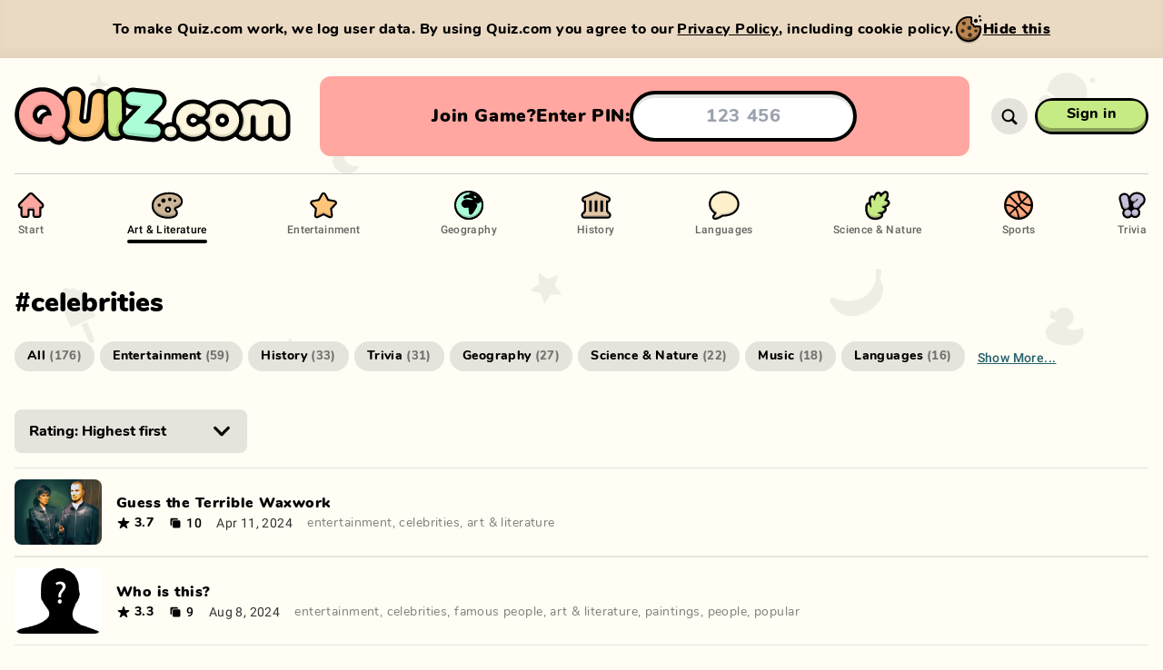

--- FILE ---
content_type: text/html; charset=utf-8
request_url: https://quiz.com/art-and-literature/celebrities/
body_size: 3735
content:
<!DOCTYPE html><html style="--background-color:#FFFDF4;--background-color-light:#dfddd6;--background-color-dark:#e6e4dc;--background-transition-duration:0s" lang="en" translate="no"><head><meta charSet="utf-8"/><script async="" src="https://www.googletagmanager.com/gtag/js?id=G-K6F8H4HCWB"></script><script>
							window.dataLayer = window.dataLayer || [];
							function gtag(){dataLayer.push(arguments);}
							gtag('js', new Date());
							gtag('config', 'G-K6F8H4HCWB', {
								page_path: window.location.pathname,
							});
						</script><meta name="apple-mobile-web-app-capable" content="yes"/><meta name="viewport" content="width=device-width, initial-scale=1, viewport-fit=cover"/><link rel="icon" type="image/x-icon" sizes="16x16 32x32 48x48" href="/favicon/favicon-2.ico"/><link rel="apple-touch-icon" type="image/png" sizes="180x180" href="/favicon/apple-touch-icon-180x180-2.png"/><link rel="icon" type="image/png" sizes="48x48" href="/favicon/favicon-48x48-2.png"/><link rel="icon" type="image/png" sizes="32x32" href="/favicon/favicon-32x32-2.png"/><link rel="icon" type="image/png" sizes="16x16" href="/favicon/favicon-16x16-2.png"/><link rel="manifest" href="/favicon/site-2.webmanifest"/><title>Quiz.com</title><meta name="description" content="Play 1000s of free quizzes, or create your own. Challenge your friends on any device. Stream friendly."/><meta name="twitter:card" content="summary_large_image"/><meta name="twitter:site" content="@site"/><meta name="twitter:creator" content="@handle"/><meta property="og:title" content="Quiz.com"/><meta property="og:description" content="Play 1000s of free quizzes, or create your own. Challenge your friends on any device. Stream friendly."/><meta property="og:url" content="https://quiz.com/art-and-literature/celebrities/"/><meta property="og:type" content="website"/><meta property="og:image" content="https://quiz.com/images/share/default-1200x630.jpg?hash=778633b7"/><meta property="og:image:width" content="1200"/><meta property="og:image:height" content="630"/><meta property="og:site_name" content="Quiz.com"/><link rel="canonical" href="https://quiz.com/art-and-literature/celebrities/"/><meta name="apple-mobile-web-app-title" content="Quiz.com"/><meta name="application-name" content="Quiz.com"/><meta name="robots" content="index,follow"/><meta name="next-head-count" content="28"/><meta name="msapplication-TileColor" content="#FFFDF4"/><meta name="theme-color" content="#FFFDF4"/><link rel="preload" href="/_next/static/css/0a886beb1c92c5c1.css" as="style"/><link rel="stylesheet" href="/_next/static/css/0a886beb1c92c5c1.css" data-n-g=""/><noscript data-n-css=""></noscript><script defer="" nomodule="" src="/_next/static/chunks/polyfills-c67a75d1b6f99dc8.js"></script><script src="/_next/static/chunks/webpack-18b6008ce57d8ac1.js" defer=""></script><script src="/_next/static/chunks/framework-ce84985cd166733a.js" defer=""></script><script src="/_next/static/chunks/main-26f11ea874fd64af.js" defer=""></script><script src="/_next/static/chunks/pages/_app-da1e697acc4a8dc9.js" defer=""></script><script src="/_next/static/chunks/8313-8e1bcf92845878a5.js" defer=""></script><script src="/_next/static/chunks/1716-8c636705151726a4.js" defer=""></script><script src="/_next/static/chunks/1257-75bba519d9dc267f.js" defer=""></script><script src="/_next/static/chunks/9984-a990c621bd5559a2.js" defer=""></script><script src="/_next/static/chunks/1643-cbbee099ce10fc5c.js" defer=""></script><script src="/_next/static/chunks/8810-c8ebf37a25bce76d.js" defer=""></script><script src="/_next/static/chunks/6551-e18830af146f52c7.js" defer=""></script><script src="/_next/static/chunks/pages/category/%5Bcategory%5D/%5B%5B...tags%5D%5D-0b91404a8693622d.js" defer=""></script><script src="/_next/static/dEAAecR0CWFNvruB5tSxL/_buildManifest.js" defer=""></script><script src="/_next/static/dEAAecR0CWFNvruB5tSxL/_ssgManifest.js" defer=""></script></head><body class="bg-background transition-[background] duration-[var(--background-transition-duration)] min-w-full overflow-x-hidden"><div id="__next"><div class="relative z-0 flex flex-col flex-auto"><nav class="print:hidden z-35 h-14 relative w-full md:h-32"><div class="relative top-0 left-0 w-full h-14 md:h-32"><div class="md:custom-container h-14 md:h-full md:relative shadow-soft-1 md:shadow-soft-0 relative w-full px-2 md:px-0 md:mx-auto md:left-[calc(50vw-50%)]"><div class="flex flex-row items-center w-full h-full border-b-1 border-transparent md:border-black-15"><a class="block relative h-full cursor-pointer flex-shrink-0 transition-[width] duration-300 md:transition-none ease-in w-34 md:w-46 lg:w-80" href="/"><div class="absolute w-full h-full"><div class="relative flex flex-col justify-center h-full md:translate-x-0 transform transition-transform duration-300 md:transition-none w-32 md:w-42 lg:w-76"><img src="/images/logo/quiz-multicolor.svg" width="152" height="41" alt="Quiz.com" draggable="false" class="block object-contain object-left w-full h-full"/></div></div></a></div></div></div></nav><div class="md:hidden block w-full pt-6"><div class="flex flex-1 px-4"><div class="rounded-xl bg-answer4 md:p-4 flex flex-col items-center justify-center w-full gap-2 p-4 overflow-hidden"><div class="justify-evenly flex flex-row items-center w-full px-2"><div class="whitespace-nowrap flex flex-row items-center gap-4 font-sans md:text-base lg:text-xl text-base font-black leading-tight tracking-normal text-black capitalize"><div class="md:flex-row md:gap-2 flex flex-col items-center"><div class="lg:block md:hidden block">Join game?</div><div class="lg:hidden md:block hidden">Join?</div><div class="lg:block md:hidden block">Enter PIN:</div><div class="lg:hidden md:block hidden">PIN:</div></div><form class="md:max-w-md justify-center w-full" action="#"><input class="focus:placeholder:text-transparent w-full my-auto font-bold text-center rounded-full h-12 lg:h-14 text-base lg:text-xl bg-fff shadow-inner-hard-1 border-black border-solid border-4" type="text" inputMode="numeric" autoComplete="off" autoCorrect="off" autoCapitalize="none" spellcheck="false" placeholder="123 456" maxLength="7" pattern="[0-9]{3} [0-9]{3}" value=""/></form></div></div></div></div></div><div class="h-full absolute top-0 left-0 w-full opacity-[0.06] pointer-events-none z-0 md:left-[calc(50vw-50%)]" style="background-image:url(&quot;/images/backgrounds/bg-pattern-pages.svg&quot;);background-size:1340px 1060px;background-position:center top"></div><div class="z-1 relative flex flex-col w-full h-full p-0 m-0 overflow-x-hidden"><button class="z-1 md:hidden fixed top-0 left-0 w-full h-full bg-black bg-opacity-50 cursor-default hidden"></button><div class="flex flex-col flex-1 w-full"><div class="md:custom-container md:mx-auto md:min-h-full relative max-w-full py-0 md:left-[calc(50vw-50%)] px-4 md:px-0"><div class="relative flex flex-col w-full min-h-full"><div class="relative md:py-4 md:block hidden"><div class="md:relative bg-theme md:bg-transparent md:rounded-none md:p-0 rounded-2xl top-4 md:top-0 absolute z-10 flex w-full p-4"><div class="md:pb-0 relative flex flex-col items-center w-full pb-4"><div class="md:hidden flex flex-col items-center w-full pt-4"><a class="relative flex group text-black touch-manipulation cursor-pointer pointer-events-auto whitespace-nowrap md:px-8 h-10 px-6 py-0 text-base font-bold" style="border-radius:0"><div class="-inset-1 absolute z-0" style="border-radius:2.9375rem 2.9375rem 2.9375rem 2.9375rem"></div><div class="absolute inset-x-0 top-0 bottom-0 transform group-active:translate-y-0.5 group-active:bottom-0.5 z-1 bg-black" style="border-radius:3.125rem 3.125rem 3.125rem 3.125rem;padding:0.1875rem"><div class="relative w-full h-full"><div class="top-1 absolute inset-x-0 bottom-0 overflow-hidden" style="background-color:#c6ea84;border-radius:2.8125rem 2.8125rem 2.8125rem 2.8125rem"><div class="bg-opacity-30 absolute inset-0 bg-black"></div></div><div class="bottom-1 absolute inset-x-0 top-0 overflow-hidden group-active:bottom-0.5" style="background-color:#c6ea84;border-radius:2.8125rem 2.8125rem 2.8125rem 2.8125rem"><div class="group-hover:bg-opacity-20 bg-fff absolute inset-0 bg-opacity-0"></div></div></div></div><div class="z-1 absolute inset-0 overflow-hidden hidden" style="border-radius:2.8125rem 2.8125rem 2.8125rem 2.8125rem"><div class="bg-opacity-20 absolute top-0 left-0 w-full h-full bg-black" style="left:-100%"></div></div><div class="relative flex flex-row gap-x-4 items-center w-full min-h-full pointer-events-none z-2 transform -translate-y-0.5 group-active:translate-y-0" style="padding:0.1875rem"><div class="flex flex-col flex-1 items-center"><div class="relative"><div class="relative">Sign in</div></div></div></div></a><div class="w-full h-[1px] bg-black bg-opacity-20 my-8"></div></div><div class="md:flex-row md:space-y-0 flex flex-col justify-between w-full space-y-2 font-sans text-base text-left text-black"><a class="whitespace-nowrap group font-roboto md:flex-col md:space-x-0 flex flex-row items-center space-x-3" href="/"><img src="/images/icons/navigation/start.svg" alt="Start" draggable="false" class="md:w-9 md:h-9 w-5 h-5"/><div class="pb-1 md:text-xs text-base font-bold leading-snug transition-opacity group-hover:opacity-100 opacity-60">Start</div><div class="w-full group-hover:opacity-100 opacity-0 transition-opacity h-1 bg-black rounded-full hidden md:block"></div></a><a class="whitespace-nowrap group font-roboto md:flex-col md:space-x-0 flex flex-row items-center space-x-3" href="/art-and-literature/"><img src="/images/icons/navigation/art-and-literature.svg" alt="Art &amp; Literature" draggable="false" class="md:w-9 md:h-9 w-5 h-5"/><div class="pb-1 md:text-xs text-base font-bold leading-snug transition-opacity group-hover:opacity-100 opacity-100">Art &amp; Literature</div><div class="w-full group-hover:opacity-100 transition-opacity h-1 bg-black rounded-full hidden md:block opacity-100"></div></a><a class="whitespace-nowrap group font-roboto md:flex-col md:space-x-0 flex flex-row items-center space-x-3" href="/entertainment/"><img src="/images/icons/navigation/entertainment.svg" alt="Entertainment" draggable="false" class="md:w-9 md:h-9 w-5 h-5"/><div class="pb-1 md:text-xs text-base font-bold leading-snug transition-opacity group-hover:opacity-100 opacity-60">Entertainment</div><div class="w-full group-hover:opacity-100 opacity-0 transition-opacity h-1 bg-black rounded-full hidden md:block"></div></a><a class="whitespace-nowrap group font-roboto md:flex-col md:space-x-0 flex flex-row items-center space-x-3" href="/geography/"><img src="/images/icons/navigation/geography.svg" alt="Geography" draggable="false" class="md:w-9 md:h-9 w-5 h-5"/><div class="pb-1 md:text-xs text-base font-bold leading-snug transition-opacity group-hover:opacity-100 opacity-60">Geography</div><div class="w-full group-hover:opacity-100 opacity-0 transition-opacity h-1 bg-black rounded-full hidden md:block"></div></a><a class="whitespace-nowrap group font-roboto md:flex-col md:space-x-0 flex flex-row items-center space-x-3" href="/history/"><img src="/images/icons/navigation/history.svg" alt="History" draggable="false" class="md:w-9 md:h-9 w-5 h-5"/><div class="pb-1 md:text-xs text-base font-bold leading-snug transition-opacity group-hover:opacity-100 opacity-60">History</div><div class="w-full group-hover:opacity-100 opacity-0 transition-opacity h-1 bg-black rounded-full hidden md:block"></div></a><a class="whitespace-nowrap group font-roboto md:flex-col md:space-x-0 flex flex-row items-center space-x-3" href="/languages/"><img src="/images/icons/navigation/languages.svg" alt="Languages" draggable="false" class="md:w-9 md:h-9 w-5 h-5"/><div class="pb-1 md:text-xs text-base font-bold leading-snug transition-opacity group-hover:opacity-100 opacity-60">Languages</div><div class="w-full group-hover:opacity-100 opacity-0 transition-opacity h-1 bg-black rounded-full hidden md:block"></div></a><a class="whitespace-nowrap group font-roboto md:flex-col md:space-x-0 flex flex-row items-center space-x-3" href="/science-and-nature/"><img src="/images/icons/navigation/science-and-nature.svg" alt="Science &amp; Nature" draggable="false" class="md:w-9 md:h-9 w-5 h-5"/><div class="pb-1 md:text-xs text-base font-bold leading-snug transition-opacity group-hover:opacity-100 opacity-60">Science &amp; Nature</div><div class="w-full group-hover:opacity-100 opacity-0 transition-opacity h-1 bg-black rounded-full hidden md:block"></div></a><a class="whitespace-nowrap group font-roboto md:flex-col md:space-x-0 flex flex-row items-center space-x-3" href="/sports/"><img src="/images/icons/navigation/sports.svg" alt="Sports" draggable="false" class="md:w-9 md:h-9 w-5 h-5"/><div class="pb-1 md:text-xs text-base font-bold leading-snug transition-opacity group-hover:opacity-100 opacity-60">Sports</div><div class="w-full group-hover:opacity-100 opacity-0 transition-opacity h-1 bg-black rounded-full hidden md:block"></div></a><a class="whitespace-nowrap group font-roboto md:flex-col md:space-x-0 flex flex-row items-center space-x-3" href="/trivia/"><img src="/images/icons/navigation/trivia.svg" alt="Trivia" draggable="false" class="md:w-9 md:h-9 w-5 h-5"/><div class="pb-1 md:text-xs text-base font-bold leading-snug transition-opacity group-hover:opacity-100 opacity-60">Trivia</div><div class="w-full group-hover:opacity-100 opacity-0 transition-opacity h-1 bg-black rounded-full hidden md:block"></div></a></div></div></div></div><div class="relative flex flex-col flex-1 w-full h-full"><div class="flex flex-col flex-1 w-full h-full"><div class="flex flex-col items-center w-full"><h1 class="self-start pt-8 pb-4 font-sans text-3xl font-black tracking-normal text-black not-sr-only">#<!-- -->celebrities</h1><div class="md:flex-wrap md:overflow-x-visible scrollbar-thin scrollbar-track-transparent scrollbar-thumb-white-50 flex flex-row justify-start w-full pt-2 mb-4 overflow-x-auto overflow-y-hidden overflow-y-visible" style="overflow-y:hidden;max-height:96px"><div class="hidden flex-col items-center justify-center py-2 mb-4 ml-2 mr-4 md:hidden"><button class="whitespace-nowrap text-petrol font-roboto block text-sm font-bold leading-snug underline capitalize">Show more...</button></div></div><div class="flex flex-row w-full pt-4 pb-4 text-black bg-theme md:pt-2 px-0"><div class="flex flex-col w-full"><div class="relative inline-block group w-64 mb-4 text-black"><div class=" group-hover:bg-opacity-20 bg-fff group-disabled:bg-opacity-0 absolute inset-0 bg-opacity-0 rounded-lg pointer-events-none"></div><select class="flex-grow w-full pl-4 pr-8 py-3 font-bold rounded-lg bg-black-10 bg-opacity-100"><option value="name+asc">Name: A-Z</option><option value="name+desc">Name: Z-A</option><option value="time+desc">Time: Newest first</option><option value="time+asc">Time: Oldest first</option><option value="ratingAvg+desc" selected="">Rating: Highest first</option><option value="ratingAvg+asc">Rating: Lowest first</option><option value="slideCount+desc">Slide count: Highest first</option><option value="slideCount+asc">Slide count: Lowest first</option></select><div class="right-4 top-1/2 absolute w-6 h-6 transform -translate-y-1/2 pointer-events-none"><svg viewBox="0 0 40 40" xmlns="http://www.w3.org/2000/svg" class="w-full h-full"><path fill="currentColor" d="M17.79 27.84 5.93 15.72a2.55 2.55 0 0 1-.75-1.85 2.69 2.69 0 0 1 2.67-2.71 2.77 2.77 0 0 1 2 .87L19.98 22.5l10.19-10.47a2.68 2.68 0 0 1 4.65 1.84 2.51 2.51 0 0 1-.75 1.85L22.21 27.84a2.88 2.88 0 0 1-2.21 1 2.93 2.93 0 0 1-2.21-1z"></path></svg></div></div></div></div></div></div></div></div></div></div></div></div></div><script id="__NEXT_DATA__" type="application/json">{"props":{"pageProps":{"editorial":null,"categorySlug":"art-and-literature","tag":"celebrities"},"__N_SSP":true},"page":"/category/[category]/[[...tags]]","query":{"category":"art-and-literature","tags":["celebrities"]},"buildId":"dEAAecR0CWFNvruB5tSxL","isFallback":false,"gssp":true,"scriptLoader":[]}</script></body></html>

--- FILE ---
content_type: image/svg+xml
request_url: https://quiz.com/images/icons/navigation/entertainment.svg
body_size: 311
content:
<?xml version="1.0" encoding="UTF-8"?><svg id="a" xmlns="http://www.w3.org/2000/svg" viewBox="0 0 32 32"><path d="M16.73,5.74l3.09,5.68c.11,.2,.31,.35,.54,.39l6.36,1.18c.6,.11,.84,.84,.42,1.29l-4.45,4.69c-.16,.17-.23,.4-.2,.63l.84,6.41c.08,.6-.54,1.06-1.09,.79l-5.84-2.78c-.21-.1-.45-.1-.66,0l-5.84,2.78c-.55,.26-1.17-.19-1.09-.79l.84-6.41c.03-.23-.04-.46-.2-.63l-4.45-4.69c-.42-.44-.18-1.17,.42-1.29l6.36-1.18c.23-.04,.42-.19,.54-.39l3.09-5.68c.29-.54,1.06-.54,1.35,0Z" fill="#e0ab6c"/><path d="M16.73,4l3.09,5.68c.11,.2,.31,.35,.54,.39l6.36,1.18c.6,.11,.88,2.34,.46,2.78l-4.76,3.45c-.16,.17-.23,.4-.2,.63l1.11,6.16c.08,.6-.54,1.06-1.09,.79l-5.84-2.78c-.21-.1-.45-.1-.66,0l-5.84,2.78c-.55,.26-1.17-.19-1.09-.79l1.05-5.83c.03-.23-.04-.46-.2-.63l-4.71-3.9c-.42-.44-.14-2.56,.46-2.67l6.36-1.18c.23-.04,.42-.19,.54-.39l3.09-5.68c.29-.54,1.06-.54,1.35,0Z" fill="#ffc679"/><path d="M16.05,5.34c.27,0,.53,.13,.68,.4l3.09,5.68c.11,.2,.31,.35,.54,.39l6.36,1.18c.6,.11,.84,.84,.42,1.29l-4.45,4.69c-.16,.17-.23,.4-.2,.63l.84,6.41c.06,.48-.32,.87-.76,.87-.11,0-.22-.02-.33-.08l-5.84-2.78c-.1-.05-.22-.07-.33-.07s-.23,.02-.33,.07l-5.84,2.78c-.11,.05-.22,.08-.33,.08-.44,0-.83-.39-.76-.87l.84-6.41c.03-.23-.04-.46-.2-.63l-4.45-4.69c-.42-.44-.18-1.17,.42-1.29l6.36-1.18c.23-.04,.42-.19,.54-.39l3.09-5.68c.15-.27,.41-.4,.68-.4m0-1.92c-.98,0-1.89,.54-2.36,1.4l-2.83,5.2-5.82,1.08c-.97,.18-1.76,.87-2.06,1.81-.3,.94-.07,1.96,.6,2.68l4.07,4.3-.77,5.87c-.1,.77,.13,1.54,.64,2.12,.51,.58,1.25,.92,2.02,.92,.4,0,.79-.09,1.15-.26l5.35-2.55,5.35,2.55c.37,.17,.75,.26,1.15,.26,.77,0,1.51-.33,2.02-.92,.51-.58,.74-1.35,.64-2.12l-.77-5.87,4.07-4.3c.68-.71,.91-1.74,.6-2.68s-1.09-1.63-2.06-1.81l-5.82-1.08-2.83-5.2c-.47-.86-1.37-1.4-2.36-1.4h0Z"/></svg>

--- FILE ---
content_type: application/javascript; charset=UTF-8
request_url: https://quiz.com/_next/static/chunks/1716-8c636705151726a4.js
body_size: 3559
content:
"use strict";(self.webpackChunk_N_E=self.webpackChunk_N_E||[]).push([[1716],{70804:function(t,e,n){var o,r,i=n(67294),s=function(t,e){return(s=Object.setPrototypeOf||({__proto__:[]})instanceof Array&&function(t,e){t.__proto__=e}||function(t,e){for(var n in e)e.hasOwnProperty(n)&&(t[n]=e[n])})(t,e)},l=(o=r={path:void 0,exports:{},require:function(t,e){return function(){throw Error("Dynamic requires are not currently supported by @rollup/plugin-commonjs")}(null==e&&r.path)}},r.exports,function(){var t={}.hasOwnProperty;function e(){for(var n=[],o=0;o<arguments.length;o++){var r=arguments[o];if(r){var i=typeof r;if("string"===i||"number"===i)n.push(r);else if(Array.isArray(r)&&r.length){var s=e.apply(null,r);s&&n.push(s)}else if("object"===i)for(var l in r)t.call(r,l)&&r[l]&&n.push(l)}}return n.join(" ")}o.exports?(e.default=e,o.exports=e):window.classNames=e}(),r.exports);function a(t,e,n){function o(){var c=Date.now()-l;c<e&&c>=0?r=setTimeout(o,e-c):(r=null,n||(a=t.apply(s,i),s=i=null))}null==e&&(e=100);var r,i,s,l,a,c=function(){s=this,i=arguments,l=Date.now();var c=n&&!r;return r||(r=setTimeout(o,e)),c&&(a=t.apply(s,i),s=i=null),a};return c.clear=function(){r&&(clearTimeout(r),r=null)},c.flush=function(){r&&(a=t.apply(s,i),s=i=null,clearTimeout(r),r=null)},c}a.debounce=a,function(t,e){void 0===e&&(e={});var n=e.insertAt;if(t&&"undefined"!=typeof document){var o=document.head||document.getElementsByTagName("head")[0],r=document.createElement("style");r.type="text/css","top"===n&&o.firstChild?o.insertBefore(r,o.firstChild):o.appendChild(r),r.styleSheet?r.styleSheet.cssText=t:r.appendChild(document.createTextNode(t))}}(".indiana-scroll-container {\n  overflow: auto; }\n  .indiana-scroll-container--dragging {\n    scroll-behavior: auto !important; }\n    .indiana-scroll-container--dragging > * {\n      pointer-events: none;\n      cursor: -webkit-grab;\n      cursor: grab; }\n  .indiana-scroll-container--hide-scrollbars {\n    overflow: hidden;\n    overflow: -moz-scrollbars-none;\n    -ms-overflow-style: none;\n    scrollbar-width: none; }\n    .indiana-scroll-container--hide-scrollbars::-webkit-scrollbar {\n      display: none !important;\n      height: 0 !important;\n      width: 0 !important;\n      background: transparent !important;\n      -webkit-appearance: none !important; }\n  .indiana-scroll-container--native-scroll {\n    overflow: auto; }\n\n.indiana-dragging {\n  cursor: -webkit-grab;\n  cursor: grab; }\n");var c,p=(c="indiana-scroll-container",function(t,e){if(!t)return c;"string"==typeof t?n=t:e=t;var n,o=c;return n&&(o+="__"+n),o+(e?Object.keys(e).reduce(function(t,n){var r=e[n];return r&&(t+=" "+("boolean"==typeof r?o+"--"+n:o+"--"+n+"_"+r)),t},""):"")}),u=function(t){function e(e){var n=t.call(this,e)||this;return n.onEndScroll=function(){n.scrolling=!1,!n.pressed&&n.started&&n.processEnd()},n.onScroll=function(t){var e=n.container.current;e.scrollLeft===n.scrollLeft&&e.scrollTop===n.scrollTop||(n.scrolling=!0,n.processScroll(t),n.onEndScroll())},n.onTouchStart=function(t){var e=n.props.nativeMobileScroll;if(n.isDraggable(t.target)){if(n.internal=!0,e&&n.scrolling)n.pressed=!0;else{var o=t.touches[0];n.processClick(t,o.clientX,o.clientY),!e&&n.props.stopPropagation&&t.stopPropagation()}}},n.onTouchEnd=function(t){var e=n.props.nativeMobileScroll;n.pressed&&(!n.started||n.scrolling&&e?n.pressed=!1:n.processEnd(),n.forceUpdate())},n.onTouchMove=function(t){var e=n.props.nativeMobileScroll;if(n.pressed&&(!e||!n.isMobile)){var o=t.touches[0];o&&n.processMove(t,o.clientX,o.clientY),t.preventDefault(),n.props.stopPropagation&&t.stopPropagation()}},n.onMouseDown=function(t){n.isDraggable(t.target)&&n.isScrollable()&&(n.internal=!0,-1!==n.props.buttons.indexOf(t.button)&&(n.processClick(t,t.clientX,t.clientY),t.preventDefault(),n.props.stopPropagation&&t.stopPropagation()))},n.onMouseMove=function(t){n.pressed&&(n.processMove(t,t.clientX,t.clientY),t.preventDefault(),n.props.stopPropagation&&t.stopPropagation())},n.onMouseUp=function(t){n.pressed&&(n.started?n.processEnd():(n.internal=!1,n.pressed=!1,n.forceUpdate(),n.props.onClick&&n.props.onClick(t)),t.preventDefault(),n.props.stopPropagation&&t.stopPropagation())},n.container=i.createRef(),n.onEndScroll=a(n.onEndScroll,300),n.scrolling=!1,n.started=!1,n.pressed=!1,n.internal=!1,n.getRef=n.getRef.bind(n),n}return function(t,e){function n(){this.constructor=t}s(t,e),t.prototype=null===e?Object.create(e):(n.prototype=e.prototype,new n)}(e,t),e.prototype.componentDidMount=function(){var t=this.props.nativeMobileScroll,e=this.container.current;window.addEventListener("mouseup",this.onMouseUp),window.addEventListener("mousemove",this.onMouseMove),window.addEventListener("touchmove",this.onTouchMove,{passive:!1}),window.addEventListener("touchend",this.onTouchEnd),e.addEventListener("touchstart",this.onTouchStart,{passive:!1}),e.addEventListener("mousedown",this.onMouseDown,{passive:!1}),t&&(this.isMobile=this.isMobileDevice(),this.isMobile&&this.forceUpdate())},e.prototype.componentWillUnmount=function(){window.removeEventListener("mouseup",this.onMouseUp),window.removeEventListener("mousemove",this.onMouseMove),window.removeEventListener("touchmove",this.onTouchMove),window.removeEventListener("touchend",this.onTouchEnd)},e.prototype.getElement=function(){return this.container.current},e.prototype.isMobileDevice=function(){return void 0!==window.orientation||-1!==navigator.userAgent.indexOf("IEMobile")},e.prototype.isDraggable=function(t){var e=this.props.ignoreElements;if(e){var n=t.closest(e);return null===n||n.contains(this.getElement())}return!0},e.prototype.isScrollable=function(){var t=this.container.current;return t&&(t.scrollWidth>t.clientWidth||t.scrollHeight>t.clientHeight)},e.prototype.processClick=function(t,e,n){var o=this.container.current;this.scrollLeft=o.scrollLeft,this.scrollTop=o.scrollTop,this.clientX=e,this.clientY=n,this.pressed=!0},e.prototype.processStart=function(t){void 0===t&&(t=!0);var e=this.props.onStartScroll;this.started=!0,t&&document.body.classList.add("indiana-dragging"),e&&e({external:!this.internal}),this.forceUpdate()},e.prototype.processScroll=function(t){if(this.started){var e=this.props.onScroll;e&&e({external:!this.internal})}else this.processStart(!1)},e.prototype.processMove=function(t,e,n){var o=this.props,r=o.horizontal,i=o.vertical,s=o.activationDistance,l=o.onScroll,a=this.container.current;this.started?(r&&(a.scrollLeft-=e-this.clientX),i&&(a.scrollTop-=n-this.clientY),l&&l({external:!this.internal}),this.clientX=e,this.clientY=n,this.scrollLeft=a.scrollLeft,this.scrollTop=a.scrollTop):(r&&Math.abs(e-this.clientX)>s||i&&Math.abs(n-this.clientY)>s)&&(this.clientX=e,this.clientY=n,this.processStart())},e.prototype.processEnd=function(){var t=this.props.onEndScroll;this.container.current&&t&&t({external:!this.internal}),this.pressed=!1,this.started=!1,this.scrolling=!1,this.internal=!1,document.body.classList.remove("indiana-dragging"),this.forceUpdate()},e.prototype.getRef=function(t){[this.container,this.props.innerRef].forEach(function(e){e&&("function"==typeof e?e(t):e.current=t)})},e.prototype.render=function(){var t=this.props,e=t.children,n=t.draggingClassName,o=t.className,r=t.style,s=t.hideScrollbars,a=t.component;return i.createElement(a,{className:l(o,this.pressed&&n,p({dragging:this.pressed,"hide-scrollbars":s,"native-scroll":this.isMobile})),style:r,ref:this.getRef,onScroll:this.onScroll},e)},e.defaultProps={nativeMobileScroll:!0,hideScrollbars:!0,activationDistance:10,vertical:!0,horizontal:!0,stopPropagation:!1,style:{},component:"div",buttons:[0]},e}(i.PureComponent);e.Z=u},97650:function(t,e,n){let o;n.d(e,{YD:function(){return d},df:function(){return h}});var r=n(67294);function i(){return(i=Object.assign||function(t){for(var e=1;e<arguments.length;e++){var n=arguments[e];for(var o in n)Object.prototype.hasOwnProperty.call(n,o)&&(t[o]=n[o])}return t}).apply(this,arguments)}let s=new Map,l=new WeakMap,a=0;function c(t,e,n={},r=o){if(void 0===window.IntersectionObserver&&void 0!==r){let o=t.getBoundingClientRect();return e(r,{isIntersecting:r,target:t,intersectionRatio:"number"==typeof n.threshold?n.threshold:0,time:0,boundingClientRect:o,intersectionRect:o,rootBounds:o}),()=>{}}let{id:i,observer:c,elements:p}=function(t){let e=Object.keys(t).sort().filter(e=>void 0!==t[e]).map(e=>{var n;return`${e}_${"root"===e?(n=t.root)?(l.has(n)||(a+=1,l.set(n,a.toString())),l.get(n)):"0":t[e]}`}).toString(),n=s.get(e);if(!n){let o;let r=new Map,i=new IntersectionObserver(e=>{e.forEach(e=>{var n;let i=e.isIntersecting&&o.some(t=>e.intersectionRatio>=t);t.trackVisibility&&void 0===e.isVisible&&(e.isVisible=i),null==(n=r.get(e.target))||n.forEach(t=>{t(i,e)})})},t);o=i.thresholds||(Array.isArray(t.threshold)?t.threshold:[t.threshold||0]),n={id:e,observer:i,elements:r},s.set(e,n)}return n}(n),u=p.get(t)||[];return p.has(t)||p.set(t,u),u.push(e),c.observe(t),function(){u.splice(u.indexOf(e),1),0===u.length&&(p.delete(t),c.unobserve(t)),0===p.size&&(c.disconnect(),s.delete(i))}}let p=["children","as","triggerOnce","threshold","root","rootMargin","onChange","skip","trackVisibility","delay","initialInView","fallbackInView"];function u(t){return"function"!=typeof t.children}class h extends r.Component{constructor(t){super(t),this.node=null,this._unobserveCb=null,this.handleNode=t=>{!this.node||(this.unobserve(),t||this.props.triggerOnce||this.props.skip||this.setState({inView:!!this.props.initialInView,entry:void 0})),this.node=t||null,this.observeNode()},this.handleChange=(t,e)=>{t&&this.props.triggerOnce&&this.unobserve(),u(this.props)||this.setState({inView:t,entry:e}),this.props.onChange&&this.props.onChange(t,e)},this.state={inView:!!t.initialInView,entry:void 0}}componentDidUpdate(t){(t.rootMargin!==this.props.rootMargin||t.root!==this.props.root||t.threshold!==this.props.threshold||t.skip!==this.props.skip||t.trackVisibility!==this.props.trackVisibility||t.delay!==this.props.delay)&&(this.unobserve(),this.observeNode())}componentWillUnmount(){this.unobserve(),this.node=null}observeNode(){if(!this.node||this.props.skip)return;let{threshold:t,root:e,rootMargin:n,trackVisibility:o,delay:r,fallbackInView:i}=this.props;this._unobserveCb=c(this.node,this.handleChange,{threshold:t,root:e,rootMargin:n,trackVisibility:o,delay:r},i)}unobserve(){this._unobserveCb&&(this._unobserveCb(),this._unobserveCb=null)}render(){if(!u(this.props)){let{inView:t,entry:e}=this.state;return this.props.children({inView:t,entry:e,ref:this.handleNode})}let t=this.props,{children:e,as:n}=t,o=function(t,e){if(null==t)return{};var n,o,r={},i=Object.keys(t);for(o=0;o<i.length;o++)n=i[o],e.indexOf(n)>=0||(r[n]=t[n]);return r}(t,p);return r.createElement(n||"div",i({ref:this.handleNode},o),e)}}function d({threshold:t,delay:e,trackVisibility:n,rootMargin:o,root:i,triggerOnce:s,skip:l,initialInView:a,fallbackInView:p,onChange:u}={}){var h;let[d,f]=r.useState(null),v=r.useRef(),[g,b]=r.useState({inView:!!a,entry:void 0});v.current=u,r.useEffect(()=>{if(l||!d)return;let r=c(d,(t,e)=>{b({inView:t,entry:e}),v.current&&v.current(t,e),e.isIntersecting&&s&&r&&(r(),r=void 0)},{root:i,rootMargin:o,threshold:t,trackVisibility:n,delay:e},p);return()=>{r&&r()}},[Array.isArray(t)?t.toString():t,d,i,o,s,l,n,p,e]);let y=null==(h=g.entry)?void 0:h.target;r.useEffect(()=>{d||!y||s||l||b({inView:!!a,entry:void 0})},[d,y,s,l,a]);let m=[f,g.inView,g.entry];return m.ref=m[0],m.inView=m[1],m.entry=m[2],m}}}]);